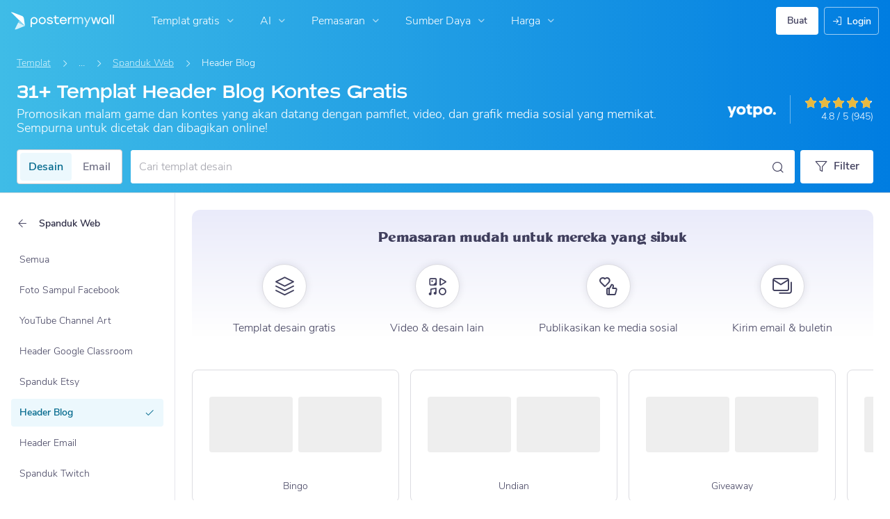

--- FILE ---
content_type: application/javascript; charset=UTF-8
request_url: https://static.hotjar.com/c/hotjar-2318011.js?sv=7
body_size: 8759
content:
window.hjSiteSettings = window.hjSiteSettings || {"site_id":2318011,"rec_value":0.38387751198332515,"state_change_listen_mode":"automatic_with_fragments","record":true,"continuous_capture_enabled":true,"recording_capture_keystrokes":true,"session_capture_console_consent":false,"anonymize_digits":true,"anonymize_emails":true,"suppress_all":false,"suppress_all_on_specific_pages":[],"suppress_text":false,"suppress_location":false,"user_attributes_enabled":true,"legal_name":"PosterMyWall","privacy_policy_url":"https://www.postermywall.com/index.php/info/privacypolicy","deferred_page_contents":[],"record_targeting_rules":[{"component":"url","match_operation":"starts_with","pattern":"https://www.postermywall.com/index.php/event/wizard","negate":false},{"component":"url","match_operation":"starts_with","pattern":"https://www.postermywall.com/index.php/premium","negate":false},{"component":"url","match_operation":"starts_with","pattern":"https://postermywall.com/index.php/ai/chat","negate":false}],"heatmaps":[],"polls":[{"id":1835979,"created_epoch_time":1767771778,"skin":"light","background":"#FFFFFF","effective_show_branding":false,"position":"right","content":{"version":2,"questions":[{"uuid":"ba4c6a3e-a9b5-4f9d-a988-d2a9dc14ea4f","type":"title-and-description","text":"Help us make teamwork smoother!","required":true,"description":"We’re adding new team features like access levels and roles, and we’d love your input to shape them.","next":"byOrder"},{"uuid":"d914174f-f2d0-440c-ae56-2f63caabba6f","type":"single-close-ended","text":"Which statement best describes the primary type of work your team uses PosterMyWall for?","required":true,"randomize_answer_order":false,"pin_last_to_bottom":false,"answers":[{"text":"Internal Team: We collaborate on design and marketing of our own company/brand.","comments":false},{"text":"Client work: We collaborate on projects for multiple clients. Clients are sometimes invited to use PosterMyWall too.","comments":false},{"text":"Other - please specify","comments":true}],"next":"byOrder"},{"uuid":"55e365a0-b8c5-4b96-8d52-0d8ec99eca4b","type":"single-close-ended","text":"What best describes your role?","required":true,"randomize_answer_order":false,"pin_last_to_bottom":false,"answers":[{"text":"Business owner/decision-maker","comments":false},{"text":"Designer/content creator","comments":false},{"text":"Marketing or social media manager","comments":false},{"text":"Freelancer/contractor","comments":false},{"text":"Other - please specify","comments":true}],"next":"byOrder"},{"uuid":"e04c592b-61f7-4cc4-b5a3-156554c77986","type":"single-close-ended","text":"How frequently does your team currently collaborate on projects on PosterMyWall?","required":true,"randomize_answer_order":false,"pin_last_to_bottom":false,"answers":[{"text":"Daily","comments":false},{"text":"A few times a week","comments":false},{"text":"A few times a month","comments":false},{"text":"Rarely or never","comments":false}],"next":"byOrder"},{"uuid":"c82e41ee-cad8-46d3-b823-fdefc0e75711","type":"multiple-close-ended","text":"What does your team typically typically collaborate on? (Select all that apply)","required":true,"randomize_answer_order":false,"pin_last_to_bottom":false,"answers":[{"text":"Designing content together","comments":false},{"text":"Approving or reviewing designs","comments":false},{"text":"Managing social media and email publishing","comments":false},{"text":"Organizing and managing brand assets","comments":false},{"text":"Other - please specify","comments":true}],"next":"byOrder"},{"uuid":"997333dc-b6b8-4a77-a185-17abe7738e45","type":"single-close-ended","text":"For a content to be published, does it typically need to be reviewed and approved by a manager/owner first?","required":true,"randomize_answer_order":false,"pin_last_to_bottom":false,"answers":[{"text":"Always","comments":false},{"text":"Sometimes","comments":false},{"text":"Rarely or never","comments":false},{"text":"Not applicable (I am the only one who publishes)","comments":false}],"next":"byOrder"},{"uuid":"5b078ccb-7d19-48f8-bdb7-1c9bf3832bcf","type":"single-close-ended","text":"Do you currently, or do you expect in the future, to need different access levels for team members? ","required":true,"randomize_answer_order":false,"pin_last_to_bottom":false,"answers":[{"text":"Yes, definitely","comments":false},{"text":"Possibly","comments":false},{"text":"Not really","comments":false},{"text":"Not sure","comments":false}],"nextByAnswer":["byOrder","byOrder","thankYou","thankYou"],"next":"byAnswer"},{"uuid":"2191019c-bc2d-40fc-90c5-4530bc023924","type":"multiple-close-ended","text":"If yes, what types of access levels would you find useful? (Select all that apply)","required":true,"randomize_answer_order":false,"pin_last_to_bottom":false,"answers":[{"text":"Full access (Admin) - Can manage everything, including team settings, billing, content creation & publishing.","comments":false},{"text":"Content manager - Can create, edit, approve, and publish content. Cannot manage team settings or billing.","comments":false},{"text":"Designer/Contributor - Can design and edit freely, but publishing requires approval.","comments":false},{"text":"Viewer/Client Access - Can view designs and leave comments, but cannot edit or publish.","comments":false},{"text":"Other - please specify","comments":true}],"next":"byOrder"},{"uuid":"0ee0736a-e193-46b3-97ae-328a8341f5fd","type":"single-close-ended","text":"How important is it for you to track who did what (activity log) in your team?","required":true,"randomize_answer_order":false,"pin_last_to_bottom":false,"answers":[{"text":"Very important","comments":false},{"text":"Somewhat important","comments":false},{"text":"Neutral","comments":false},{"text":"Not very important","comments":false}],"next":"byOrder"},{"uuid":"cd5b661c-c902-4c08-aaf5-5e1835a02f61","type":"single-open-ended-multiple-line","text":"What challenges do you currently face when collaborating with your team on PosterMyWall? ","required":true,"next":"byOrder"}],"thankyou":"Thank you for helping us build better teamwork!"},"connect_visit_data":"always","ask_for_consent":false,"language":"en","display_condition":"immediate","display_delay":0,"persist_condition":"once","targeting_percentage":100,"targeting":[{"component":"device","match_operation":"exact","negate":false,"pattern":"tablet","name":null,"rule_type":null},{"component":"url","match_operation":"contains","negate":false,"pattern":"/","name":null,"rule_type":null},{"component":"device","match_operation":"exact","negate":false,"pattern":"phone","name":null,"rule_type":null},{"component":"device","match_operation":"exact","negate":false,"pattern":"desktop","name":null,"rule_type":null}],"uuid":"1188b0ac-3fac-4d30-ae55-a5c180da54ff","invite":{"title":"Your feedback is important to us!","description":"Tell us what you think about this page by taking our quick Survey.","button":"Yes, I will give feedback","close":"No thanks"},"invite_enabled":false,"display_type":"external_link","auto_screenshot":false,"etr_enabled":false,"show_legal":false,"logo_path":"surveys/logo/5005cbd1cbb347b2b7c93effd830a63f","button_color":"#00688c","parent_element_selector":null,"button_survey_label":null,"custom_css":null,"targeting_user_attribute_match_logic":"and"},{"id":1828779,"created_epoch_time":1764452726,"skin":"light","background":"#FFFFFF","effective_show_branding":false,"position":"right","content":{"version":2,"questions":[{"uuid":"8be8effc-7136-47fb-ae82-3f19d5625000","type":"title-and-description","text":"Let’s Build Your First Win Together","required":true,"description":"Book a free 1:1 call with a real human who’ll help you get the most out of your PosterMyWall subscription.","next":"byOrder","image_path":"survey-images/75cab9718bdf801686731de24ac2714a_7ed6442a241a4089b5af860560400877","image_thumbnail_path":"survey-images/80ef5d368a49c4a5a215fdeb03bc0bdb_21a2fae3af454c9491c18f34d1cbf1a2_t","image_alt":null},{"uuid":"8578608d-a978-4f13-a996-e6e4104089a1","type":"email","text":"What’s your PosterMyWall email address?","required":true,"next":"byOrder"},{"uuid":"e07b5fe2-2742-4f5d-8e3d-4ca43c579976","type":"single-open-ended-single-line","text":"What’s the best number to reach you on?","required":false,"nextIfSkipped":"byOrder","next":"byOrder"},{"uuid":"668de45f-bb18-434b-b516-4a1d94b4fecb","type":"multiple-close-ended","text":"What would you like help with on your success call?","required":true,"randomize_answer_order":false,"pin_last_to_bottom":false,"answers":[{"text":"Designing social media posts","comments":false},{"text":"Creating flyers or posters","comments":false},{"text":"Email marketing & newsletters","comments":false},{"text":"Promoting events","comments":false},{"text":"Growing my audience","comments":false},{"text":"Branding my business","comments":false},{"text":"Not sure yet — I want guidance","comments":true}],"next":"byOrder"}],"thankyou":"We look forward to speaking with you soon!"},"connect_visit_data":"always","ask_for_consent":false,"language":"en","display_condition":"immediate","display_delay":0,"persist_condition":"response","targeting_percentage":100,"targeting":[{"component":"device","match_operation":"exact","negate":false,"pattern":"desktop","name":null,"rule_type":null},{"component":"url","match_operation":"contains","negate":false,"pattern":"/","name":null,"rule_type":null},{"component":"device","match_operation":"exact","negate":false,"pattern":"phone","name":null,"rule_type":null},{"component":"device","match_operation":"exact","negate":false,"pattern":"tablet","name":null,"rule_type":null}],"uuid":"7e75e376-993d-4c5b-84c6-d63e5e755711","invite":{"title":"Your feedback is important to us!","description":"Tell us what you think about this page by taking our quick Survey.","button":"Yes, I will give feedback","close":"No thanks"},"invite_enabled":false,"display_type":"external_link","auto_screenshot":true,"etr_enabled":false,"show_legal":true,"logo_path":"surveys/logo/4212e1e29ecb4844bf2b0d493836ab5d","button_color":"#00688C","parent_element_selector":null,"button_survey_label":null,"custom_css":null,"targeting_user_attribute_match_logic":"and"},{"id":1824961,"created_epoch_time":1762939008,"skin":"light","background":"#FFFFFF","effective_show_branding":false,"position":"right","content":{"version":2,"questions":[{"uuid":"3ab8d6a8-84ed-4d95-8540-9d76f48ba012","type":"reaction","text":"How would you rate your experience?","required":true,"labels":[{"text":"Not good at all"},{"text":"Very good"}],"reaction_style":"star","next":"byOrder"},{"uuid":"3c1d3247-d031-45ad-88fb-89b5bf5489b8","type":"single-open-ended-multiple-line","text":"Please provide any additional feedback.\n","required":false,"nextIfSkipped":"byOrder","next":"byOrder"}],"thankyou":"Thank you for helping us!"},"connect_visit_data":"always","ask_for_consent":false,"language":"en","display_condition":"immediate","display_delay":0,"persist_condition":"always","targeting_percentage":100,"targeting":[{"component":"device","match_operation":"exact","negate":false,"pattern":"desktop","name":null,"rule_type":null},{"component":"device","match_operation":"exact","negate":false,"pattern":"tablet","name":null,"rule_type":null},{"component":"url","match_operation":"contains","negate":false,"pattern":"/","name":null,"rule_type":null},{"component":"device","match_operation":"exact","negate":false,"pattern":"phone","name":null,"rule_type":null}],"uuid":"25ece4bf-4d9e-43bf-8779-c56739085784","invite":{"title":"Your feedback is important to us!","description":"Tell us what you think about this page by taking our quick Survey.","button":"Yes, I will give feedback","close":"No thanks"},"invite_enabled":false,"display_type":"inline","auto_screenshot":true,"etr_enabled":false,"show_legal":false,"logo_path":"surveys/logo/f2efb81db6b44e19b28d784fc56eb0e5","button_color":"#00688c","parent_element_selector":"#ai-chat-feedback","button_survey_label":null,"custom_css":null,"targeting_user_attribute_match_logic":"and"},{"id":1823898,"created_epoch_time":1762491343,"skin":"light","background":"#FFFFFF","effective_show_branding":false,"position":"right","content":{"version":2,"questions":[{"uuid":"ba4c6a3e-a9b5-4f9d-a988-d2a9dc14ea4f","type":"title-and-description","text":"Help us make teamwork smoother!","required":true,"description":"We’re adding new team features like access levels and roles, and we’d love your input to shape them.","next":"byOrder"},{"uuid":"d914174f-f2d0-440c-ae56-2f63caabba6f","type":"single-close-ended","text":"Which statement best describes the primary type of work your team uses PosterMyWall for?","required":true,"randomize_answer_order":false,"pin_last_to_bottom":false,"answers":[{"text":"Internal Team: We collaborate on design and marketing of our own company/brand.","comments":false},{"text":"Client work: We collaborate on projects for multiple clients. Clients are sometimes invited to use PosterMyWall too.","comments":false},{"text":"Other - please specify","comments":true}],"next":"byOrder"},{"uuid":"55e365a0-b8c5-4b96-8d52-0d8ec99eca4b","type":"single-close-ended","text":"What best describes your role?","required":true,"randomize_answer_order":false,"pin_last_to_bottom":false,"answers":[{"text":"Business owner/decision-maker","comments":false},{"text":"Designer/content creator","comments":false},{"text":"Marketing or social media manager","comments":false},{"text":"Freelancer/contractor","comments":false},{"text":"Other - please specify","comments":true}],"next":"byOrder"},{"uuid":"e04c592b-61f7-4cc4-b5a3-156554c77986","type":"single-close-ended","text":"How frequently does your team currently collaborate on projects on PosterMyWall?","required":true,"randomize_answer_order":false,"pin_last_to_bottom":false,"answers":[{"text":"Daily","comments":false},{"text":"A few times a week","comments":false},{"text":"A few times a month","comments":false},{"text":"Rarely or never","comments":false}],"next":"byOrder"},{"uuid":"c82e41ee-cad8-46d3-b823-fdefc0e75711","type":"multiple-close-ended","text":"What does your team typically typically collaborate on? (Select all that apply)","required":true,"randomize_answer_order":false,"pin_last_to_bottom":false,"answers":[{"text":"Designing content together","comments":false},{"text":"Approving or reviewing designs","comments":false},{"text":"Managing social media and email publishing","comments":false},{"text":"Organizing and managing brand assets","comments":false},{"text":"Other - please specify","comments":true}],"next":"byOrder"},{"uuid":"997333dc-b6b8-4a77-a185-17abe7738e45","type":"single-close-ended","text":"For a content to be published, does it typically need to be reviewed and approved by a manager/owner first?","required":true,"randomize_answer_order":false,"pin_last_to_bottom":false,"answers":[{"text":"Always","comments":false},{"text":"Sometimes","comments":false},{"text":"Rarely or never","comments":false},{"text":"Not applicable (I am the only one who publishes)","comments":false}],"next":"byOrder"},{"uuid":"5b078ccb-7d19-48f8-bdb7-1c9bf3832bcf","type":"single-close-ended","text":"Do you currently, or do you expect in the future, to need different access levels for team members? ","required":true,"randomize_answer_order":false,"pin_last_to_bottom":false,"answers":[{"text":"Yes, definitely","comments":false},{"text":"Possibly","comments":false},{"text":"Not really","comments":false},{"text":"Not sure","comments":false}],"nextByAnswer":["byOrder","byOrder","thankYou","thankYou"],"next":"byAnswer"},{"uuid":"2191019c-bc2d-40fc-90c5-4530bc023924","type":"multiple-close-ended","text":"If yes, what types of access levels would you find useful? (Select all that apply)","required":true,"randomize_answer_order":false,"pin_last_to_bottom":false,"answers":[{"text":"Full access (Admin) - Can manage everything, including team settings, billing, content creation & publishing.","comments":false},{"text":"Content manager - Can create, edit, approve, and publish content. Cannot manage team settings or billing.","comments":false},{"text":"Designer/Contributor - Can design and edit freely, but publishing requires approval.","comments":false},{"text":"Viewer/Client Access - Can view designs and leave comments, but cannot edit or publish.","comments":false},{"text":"Other - please specify","comments":true}],"next":"byOrder"},{"uuid":"0ee0736a-e193-46b3-97ae-328a8341f5fd","type":"single-close-ended","text":"How important is it for you to track who did what (activity log) in your team?","required":true,"randomize_answer_order":false,"pin_last_to_bottom":false,"answers":[{"text":"Very important","comments":false},{"text":"Somewhat important","comments":false},{"text":"Neutral","comments":false},{"text":"Not very important","comments":false}],"next":"byOrder"},{"uuid":"cd5b661c-c902-4c08-aaf5-5e1835a02f61","type":"single-open-ended-multiple-line","text":"What challenges do you currently face when collaborating with your team on PosterMyWall? ","required":true,"next":"byOrder"}],"thankyou":"Thank you for helping us build better teamwork!"},"connect_visit_data":"always","ask_for_consent":false,"language":"en","display_condition":"immediate","display_delay":0,"persist_condition":"always","targeting_percentage":100,"targeting":[{"component":"device","match_operation":"exact","negate":false,"pattern":"desktop","name":null,"rule_type":null},{"component":"device","match_operation":"exact","negate":false,"pattern":"phone","name":null,"rule_type":null},{"component":"url","match_operation":"contains","negate":false,"pattern":"/","name":null,"rule_type":null},{"component":"device","match_operation":"exact","negate":false,"pattern":"tablet","name":null,"rule_type":null}],"uuid":"3f61bbe4-645e-443f-b5df-c4e2d0d8dadd","invite":{"title":"Your feedback is important to us!","description":"Tell us what you think about this page by taking our quick Survey.","button":"Yes, I will give feedback","close":"No thanks"},"invite_enabled":false,"display_type":"inline","auto_screenshot":false,"etr_enabled":false,"show_legal":false,"logo_path":"surveys/logo/bf3f2ddcfb394762b58b4733a7c176db","button_color":"#00688c","parent_element_selector":"#collab-access-feedback","button_survey_label":null,"custom_css":null,"targeting_user_attribute_match_logic":"and"}],"integrations":{"google_analytics":{"tag_sessions":false,"send_hotjar_id":false},"optimizely":{"tag_recordings":false},"abtasty":{"tag_recordings":false},"kissmetrics":{"send_user_id":false},"mixpanel":{"send_events":false},"unbounce":{"tag_recordings":false},"hubspot":{"enabled":false,"send_recordings":false,"send_surveys":false}},"features":["ask.popover_redesign","client_script.compression.pc","csq_theme","error_reporting","feedback.embeddable_widget","feedback.widgetV2","settings.billing_v2","survey.embeddable_widget","survey.image_question","survey.screenshots","survey.type_button","tcvs_v2"],"tracking_code_verified":true,"cs_project_id":null,"cs_tag_name":null,"account_id":1496695,"account_signature":"3817e6efaa9f066d28c9e8b59a2532236b01ce43a869e023912acff029ff0f91"};

!function(){"use strict";function e(t){return e="function"==typeof Symbol&&"symbol"==typeof Symbol.iterator?function(e){return typeof e}:function(e){return e&&"function"==typeof Symbol&&e.constructor===Symbol&&e!==Symbol.prototype?"symbol":typeof e},e(t)}function t(e,t){for(var r=0;r<t.length;r++){var i=t[r];i.enumerable=i.enumerable||!1,i.configurable=!0,"value"in i&&(i.writable=!0),Object.defineProperty(e,n(i.key),i)}}function n(t){var n=function(t,n){if("object"!=e(t)||!t)return t;var r=t[Symbol.toPrimitive];if(void 0!==r){var i=r.call(t,"string");if("object"!=e(i))return i;throw new TypeError("@@toPrimitive must return a primitive value.")}return String(t)}(t);return"symbol"==e(n)?n:String(n)}var r,i=function(){function e(t){var n=arguments.length>1&&void 0!==arguments[1]?arguments[1]:10,r=arguments.length>2&&void 0!==arguments[2]?arguments[2]:1e3;!function(e,t){if(!(e instanceof t))throw new TypeError("Cannot call a class as a function")}(this,e),this.send=t,this.batchSize=n,this.flushInterval=r,this.buffer=[],this.flushTimer=null}var n,r;return n=e,(r=[{key:"getBuffer",value:function(){return this.buffer}},{key:"add",value:function(e){var t=this;this.buffer.push(e),this.buffer.length>=this.batchSize?this.flush():this.flushTimer||(this.flushTimer=setTimeout((function(){t.flush()}),this.flushInterval))}},{key:"flush",value:function(){this.buffer.length>0&&(this.send(this.buffer),this.buffer=[]),this.flushTimer&&(clearTimeout(this.flushTimer),this.flushTimer=null)}}])&&t(n.prototype,r),Object.defineProperty(n,"prototype",{writable:!1}),e}();function a(){return a=Object.assign?Object.assign.bind():function(e){for(var t=1;t<arguments.length;t++){var n=arguments[t];for(var r in n)Object.prototype.hasOwnProperty.call(n,r)&&(e[r]=n[r])}return e},a.apply(this,arguments)}var o,s=function(){try{return"performance"in window&&"now"in window.performance}catch(e){return!1}},u={version:6,metricsUrl:(null===(r=window._hjSettings)||void 0===r?void 0:r.metricsUrl)||"https://metrics.hotjar.io",sampling:{metrics:.1,fieldMetrics:.01,debug:.5,universalDebug:.05*.1},browser:{hasPerformance:!1,shouldLogMetrics:!1,inLab:!1},buffer:{bufferSize:40,flushInterval:3e3}},c={isDebugEnabled:!1,isMetricsEnabled:!1,isFieldMetricsEnabled:!1,loggedMetrics:{},genericTags:{}},l=function(e,t,n){var r;c.loggedMetrics[e]=a(a({},c.loggedMetrics[e]),{},((r={})[t]=n||{},r))},d=function(e){if(!e)return"value";var t=Object.keys(e)[0];return t&&e[t]||"value"},g=function(e){var t,n=null!==(t=e.tag)&&void 0!==t?t:void 0;return c.isDebugEnabled?a(a(a({},n),e.extraTags),c.genericTags):n},f=function(e,t){if(!o)return!1;var n=c.isMetricsEnabled||c.isDebugEnabled;return"lab"===e&&(n=u.browser.inLab),"field"===e&&(n=c.isFieldMetricsEnabled),t?n&&t.flush:n},h=function(e){var t=!1,n="v=".concat(u.version),r="".concat(u.metricsUrl,"?").concat(n,"&site_id=").concat(window.hjSiteSettings.site_id)+(c.isDebugEnabled?"&debug=true":""),i=JSON.stringify(e);if("sendBeacon"in navigator)try{t=navigator.sendBeacon.bind(navigator)(r,i)}catch(e){}if(!1===t)try{var a=new XMLHttpRequest;a.open("POST",r),a.timeout=1e4,a.send(i)}catch(e){}u.browser.shouldLogMetrics&&console.debug("New Metrics: ",e)},p={getConfig:function(e){return u[e]},getState:function(e){return c[e]},start:function(){try{u.browser={hasPerformance:s(),shouldLogMetrics:/hjMetrics=1/.test(location.search),inLab:/hjLab=true/.test(location.search)};var e=p.time(),t=window.hjSiteSettings||{},n=t.features,r=t.site_id,a=new Set(n),l=u.sampling;return c.genericTags={site_id:r},c.isDebugEnabled=Math.random()<=l.universalDebug||a.has("client_script.metrics.debug")&&Math.random()<=l.debug,c.isMetricsEnabled=Math.random()<=l.metrics,c.isFieldMetricsEnabled=c.isMetricsEnabled&&Math.random()<=l.fieldMetrics,o=new i(h,u.buffer.bufferSize,u.buffer.flushInterval),e}catch(e){console.debug("Error in metrics.start",{error:e})}},reset:function(){c.loggedMetrics={}},stop:function(){c.isDebugEnabled=!1,c.isMetricsEnabled=!1,c.genericTags={}},count:function(e,t){var n=t.incr,r=t.tag,i=t.extraTags,s=t.type;try{var u,l=d(r),h=c.loggedMetrics[e],p=0;if(n?(p=(h&&h[l]||0)+(n.value||1),c.loggedMetrics[e]=a(a({},h),{},((u={})[l]=null!=n&&n.flush?0:p,u))):p=1,f(s,n)){var v={name:e,type:"count",value:p,tags:g({tag:r,extraTags:i})};o.add(v)}}catch(e){}},distr:function(e,t){var n=t.task,r=t.value,i=t.extraTags;f()&&o.add({name:e,type:"distribution",value:r,tags:g({tag:{task:n},extraTags:i})})},time:function(){try{if(!u.browser.hasPerformance)return;return performance.now()}catch(e){}},timeEnd:function(e,t){var n=t.tag,r=t.start,i=t.total,a=t.extraTags,s=t.type;try{var u=p.time();if(!i&&!u)return;var c=d(n),h=i||(r&&u?u-r:void 0);if(l(e,c,{}),h&&h>0&&f(s)){var v={name:e,type:"distribution",value:Math.round(h),tags:g({tag:n,extraTags:a})};o.add(v)}return u}catch(t){console.debug("Failed to send timer metric: ",{name:e,tag:n,error:t})}},timeIncr:function(e,t){var n,r,i,a,o=t.tag,s=t.start,u=t.flush,g=t.extraTags,f=t.type,h=hj.metrics.time(),v=s&&h?h-s:void 0,m=(n=e,{tagName:r=d(o),start:(a=(i=c.loggedMetrics[n])&&i[r]||{}).start,total:a.total}),w=v?v+(m.total||0):m.total;return l(e,m.tagName,{total:w}),u&&p.timeEnd(e,{tag:o,total:w,extraTags:g,type:f}),w},timeWatcher:function(){var e,t=0,n=!1,r=function(){var n,r=p.time();return t+=null!==(n=e&&r&&r-e)&&void 0!==n?n:0,e=p.time(),t};return{start:function(){if(!n)return n=!0,e=p.time()},incr:r,end:function(){var n=r();return t=0,e=void 0,n}}},getErrorMessage:function(e){return e instanceof Error?e.message:"string"==typeof e?e:""}},v=function(e){return e.replayRecordingMaskedUrlRegex="replayRecordingMaskedUrlRegex",e.replayRecordingMaskedUrlRegexRules="replayRecordingMaskedUrlRegexRules",e}({}),m=function(e){return e.START="start",e.NOT_START="not-start",e.END="end",e.NOT_END="not-end",e.CONTAIN="contain",e.NOT_CONTAIN="not-contain",e.EXACT="exact",e.NOT_EXACT="not-exact",e}({});function w(){return w=Object.assign?Object.assign.bind():function(e){for(var t=1;t<arguments.length;t++){var n=arguments[t];for(var r in n)Object.prototype.hasOwnProperty.call(n,r)&&(e[r]=n[r])}return e},w.apply(this,arguments)}var b="https://voc.hotjar.com",y=[b,"https://voc.ew1-integration-1.hotjarians.net","https://hj-engage-unmoderated-review.s3.eu-west-1.amazonaws.com"],j="hj-uut",_={get:function(){var e=window.sessionStorage.getItem(j);return e?JSON.parse(e):null},getValue:function(e){var t=_.get();return null==t?void 0:t[e]},set:function(e){if(e){var t,n=null!==(t=_.get())&&void 0!==t?t:{};window.sessionStorage.setItem(j,JSON.stringify(w(w({},n),e)))}},clear:function(){window.sessionStorage.removeItem(j)},validDomains:y},S=function(e){var t=new URLSearchParams(e);return!!t.has("project_uuid")||("1"===t.get("is_preview")?t.has("task_uuid"):t.has("response_uuid")&&t.has("task_uuid")&&t.has("participation_uuid"))},T=function(){var e,t=null!==(e=function(){var e=document.referrer;if("string"==typeof e&&function(e){if("string"!=typeof e)return!1;try{var t=new URL(e),n="1"===t.searchParams.get("is_preview");return!!y.some((function(t){return null==e?void 0:e.includes(t)}))||!!n&&t.hostname.endsWith(".hotjar.com")&&t.pathname.includes("research/projects/tests")}catch(e){return!1}}(e)&&S(new URL(e).search))return e}())&&void 0!==e?e:function(){var e=new URLSearchParams(window.location.search).get("hj_uut");if(y.some((function(e){var t;return null===(t=document.referrer)||void 0===t?void 0:t.includes(e)}))&&e){var t=window.atob(e);if(S(t)){var n=new URL(b);return n.search=t,n.toString()}}}(),n=void 0!==t,r=null!==_.get();return n&&_.set({referrer:t}),r||n};function R(e,t,n){if(t&&!Array.isArray(t)&&"number"==typeof t.length){var r=t.length;return M(t,void 0!==n&&n<r?n:r)}return e(t,n)}function E(e){return function(e){if(Array.isArray(e))return M(e)}(e)||function(e){if("undefined"!=typeof Symbol&&null!=e[Symbol.iterator]||null!=e["@@iterator"])return Array.from(e)}(e)||function(e,t){if(e){if("string"==typeof e)return M(e,t);var n=Object.prototype.toString.call(e).slice(8,-1);return"Object"===n&&e.constructor&&(n=e.constructor.name),"Map"===n||"Set"===n?Array.from(e):"Arguments"===n||/^(?:Ui|I)nt(?:8|16|32)(?:Clamped)?Array$/.test(n)?M(e,t):void 0}}(e)||function(){throw new TypeError("Invalid attempt to spread non-iterable instance.\nIn order to be iterable, non-array objects must have a [Symbol.iterator]() method.")}()}function M(e,t){(null==t||t>e.length)&&(t=e.length);for(var n=0,r=new Array(t);n<t;n++)r[n]=e[n];return r}var O,x=function(){var e,t=arguments.length>0&&void 0!==arguments[0]?arguments[0]:{},n=null===(e=_hjSettings)||void 0===e?void 0:e.environment,r="t.contentsquare.net";n&&"live"!==n&&(r="t-staging.contentsquare.net");var i=t.isCSQLite?"smb/tag":hjSiteSettings.cs_tag_name;if(i){var a=document.createElement("script");a.type="text/javascript",a.async=!0,a.src="//".concat(r,"/uxa/").concat(i,".js"),document.getElementsByTagName("head")[0].appendChild(a)}};function C(){var e,t,n;window.hj=window.hj||function(){for(var e=arguments.length,t=new Array(e),n=0;n<e;n++)t[n]=arguments[n];(window.hj.q=window.hj.q||[]).push(t)},window.hj.metrics=p,hj.metrics.start();var r,i,a,o,s,u,c,l,d,g,f,h,w=!(!window.CS_CONF||null===(e=window.CS_CONF.voc)||void 0===e||!e.enabled),b=!(window.CS_CONF||null===(t=window.hjSiteSettings)||void 0===t||null===(n=t.features)||void 0===n||!n.includes("cs_lite"));if(w&&window._uxa)window._uxa.push(["start:hotjar",hjSiteSettings]),window.hj.scriptLoaded=!0;else if(b){var y=(u=(r=hjSiteSettings).suppress_all||r.suppress_text||(null===(i=r.suppress_all_on_specific_pages)||void 0===i?void 0:i.length),c=function(e){var t,n,r,i,a,o={anonymisationMethod:null,replayRecordingMaskedUrlRegex:null,replayRecordingMaskedUrlRegexRules:null};if((e.suppress_all||e.suppress_text)&&(o.anonymisationMethod=v.replayRecordingMaskedUrlRegex,o.replayRecordingMaskedUrlRegex=".*"),null!==(t=e.suppress_all_on_specific_pages)&&void 0!==t&&t.length){o.anonymisationMethod=v.replayRecordingMaskedUrlRegexRules;var s=(n=e.suppress_all_on_specific_pages,r={contains:m.CONTAIN,regex:m.CONTAIN,simple:m.CONTAIN,ends_with:m.END,exact:m.EXACT,starts_with:m.START},i=[],a=Object.keys(r),n.forEach((function(e){if(e.pattern&&a.includes(e.match_operation)){var t={operator:r[e.match_operation],value:e.pattern,ignoreQueryParams:"simple"===e.match_operation,ignoreURIFragments:"simple"===e.match_operation,ignoreCaseSensitivity:"simple"===e.match_operation,notOperator:e.negate};i.push(t)}})),i.length?i:void 0);o.replayRecordingMaskedUrlRegexRules=s||null}return o}(r),l=c.anonymisationMethod,d=c.replayRecordingMaskedUrlRegex,g=c.replayRecordingMaskedUrlRegexRules,f=!(null===(a=_hjSettings)||void 0===a||!a.environment||"live"===_hjSettings.environment),{CS_CONF_BASE:{projectId:r.cs_project_id,smbConfig:{siteId:r.site_id,record:!!hjSiteSettings.record,useCSTC:!0,useSentry:!0,csLiteDomain:f?"insights-integration.live.eks.hotjar.com":"insights.hotjar.com"},hostnames:[window.location.hostname],voc:null!==(o=r.polls)&&void 0!==o&&o.length||T()?{enabled:1,siteId:r.site_id}:{enabled:0},whitelistedAttributes:[],anonymizeDigits:!!u||r.anonymize_digits,implementations:(s=r,R(E,(h=s.state_change_listen_mode,"manual"===h?[]:[{template:{name:"ArtificialPageview",args:{}},triggers:[{name:"HistoryChange",args:{listeners:"popstate, pushState, replaceState"+("automatic_with_fragments"===h?", hashchange":""),useDebounce:"no",window:400}}]}]))),recordTargetingRules:R(E,r.record_targeting_rules),anonymisationMethod:l,replayRecordingMaskedUrlRegex:d,replayRecordingMaskedUrlRegexRules:g},PII_SELECTORS:r.suppress_all?["picture, img, video, audio"]:null}),j=y.CS_CONF_BASE,_=y.PII_SELECTORS;window.CS_CONF_BASE=j,window._uxa=window._uxa||[],_&&window._uxa.push(["setPIISelectors",{PIISelectors:_}]),x({isCSQLite:b})}else window.hjBootstrap=window.hjBootstrap||function(e,t,n){var r,i,a=new RegExp("bot|google|headless|baidu|bing|msn|duckduckbot|teoma|slurp|yandex|phantomjs|pingdom|ahrefsbot|facebook","i"),o=(null===(r=window.navigator)||void 0===r?void 0:r.userAgent)||"unknown";if(a.test(o))return hj.metrics.count("session-rejection",{tag:{reason:"bot"}}),void console.warn("Hotjar not launching due to suspicious userAgent:",o);var s="http:"===window.location.protocol,u=Boolean(null===(i=_hjSettings)||void 0===i?void 0:i.preview);if(s&&!u)return hj.metrics.count("session-rejection",{tag:{reason:"https"}}),void console.warn("For security reasons, Hotjar only works over HTTPS. Learn more: https://help.hotjar.com/hc/en-us/articles/115011624047");window.hjBootstrap=function(e,t,n){var r;window.hjBootstrapCalled=(window.hjBootstrapCalled||[]).concat(n),window.hj&&window.hj._init&&(null===(r=hj._init)||void 0===r||r._verifyInstallation())},window.hjBootstrap(e,t,n),window.hjBootstrap.revision="b8fa545";var c=window.document,l=c.head||c.getElementsByTagName("head")[0];hj.scriptDomain=e;var d=c.createElement("script");d.async=!0,d.src=hj.scriptDomain+t,d.charset="utf-8",l.appendChild(d)},window.hjBootstrap("https://script.hotjar.com/","modules.5af39c695063f61775c4.js","2318011")}window.hjLazyModules=window.hjLazyModules||{SURVEY_V2:{js:"survey-v2.aedb8bf0b3069e2d06f4.js"},SURVEY_BOOTSTRAPPER:{js:"survey-bootstrapper.31d6cfe0d16ae931b73c.js"},SURVEY_ISOLATED:{js:"survey-isolated.31d6cfe0d16ae931b73c.js"},HEATMAP_RETAKER:{js:"heatmap-retaker.f79c0c7bb13d8a14bddc.js"},SURVEY_INVITATION:{js:"survey-invitation.333ff3f2aa9bd54cfb8e.js"},NOTIFICATION:{js:"notification.ed2bca043f1d9f8c6b56.js"},SENTRY:{js:"sentry.58c81e3e25532810f6fd.js"},BROWSER_PERF:{js:"browser-perf.8417c6bba72228fa2e29.js"},USER_TEST:{js:"user-test.70102bc9013694107e51.js"}};var I=null!==(O=hjSiteSettings.features)&&void 0!==O?O:[];I.indexOf("one_app_tag")>-1?x():I.indexOf("one_app_tag_dc")>-1?(x(),window.addEventListener("csq:start-hotjar",(function(){C()}))):C()}();
!function(){try{var e="undefined"!=typeof window?window:"undefined"!=typeof global?global:"undefined"!=typeof self?self:{},n=(new Error).stack;n&&(e._sentryDebugIds=e._sentryDebugIds||{},e._sentryDebugIds[n]="8454f15a-242c-5dc3-85d1-3db02108e235")}catch(e){}}();
//# debugId=8454f15a-242c-5dc3-85d1-3db02108e235
